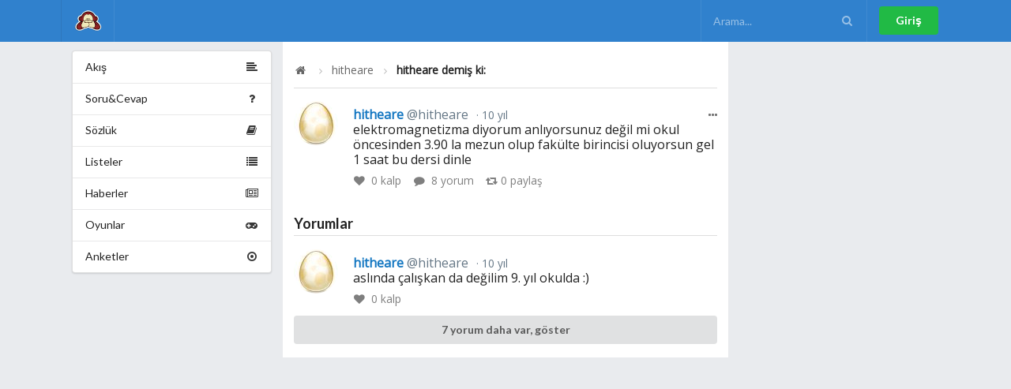

--- FILE ---
content_type: text/html; charset=utf-8
request_url: https://omudedikodu.com/Mesaj/241934/Yorum/241971
body_size: 3752
content:
<!DOCTYPE html>

<!--[if IE 8]> <html lang="tr" class="ie8 no-js"> <![endif]-->
<!--[if IE 9]> <html lang="tr" class="ie9 no-js"> <![endif]-->
<!--[if !IE]><!-->
<html lang="tr">
<!--<![endif]-->
<!-- BEGIN HEAD -->
<head>
    <meta charset="utf-8" />
    <meta http-equiv="X-UA-Compatible" content="IE=edge">
    <meta name="viewport" content="width=device-width, initial-scale=1.0, maximum-scale=1.0, user-scalable=0" />
    <meta property="fb:pages" content="505732519456619" />
    <title>hitheare demiş ki: Elektromagnetizma diyorum anlı...</title>
    <link title="hitheare demiş ki: Elektromagnetizma diyorum anlı..." rel="search" type="application/opensearchdescription+xml" href="/Opensearchdescription.xml">

    <link rel="home" id="appRoot" href="https://omudedikodu.com" />
    <link rel="canonical" href="https://omudedikodu.com/Mesaj/241934/Yorum/241971">
    <meta name="description" content="" />
    <meta name="keywords" content="Omü,dedikodu,itiraf,sözlük,ondokuz mayıs üniversitesi sosyal ağı,omü giller, omü itiraf, omü dedikodu" />
    <link rel="icon" type="image/png" href="https://omudedikodu.com/Content/img/omu_logo.png">

    <meta name="google-site-verification" content="Hf8en9vjwxvqtrVqUCeUDdPjpHI_lv0usUZxQLWxIOE" />

    <meta property="og:site_name" content="Omü Dedikodu">
    <meta property="og:locale" content="tr">
    <meta property="og:url" content="http://omudedikodu.com/Mesaj/241934/Yorum/241971" />
    <meta property="og:type" content="article" />
    <meta property="og:title" content="hitheare demiş ki: Elektromagnetizma diyorum anlı..." />
    <meta property="og:description" content="" />
    <meta property="og:image" content="https://omudedikodu.com/Content/img/user/True.png" />

    <meta name="apple-mobile-web-app-title" content="Omü Dedikodu">
    <meta name="application-name" content="Omü Dedikodu">
    
    <meta name="homepage" content="False" />

    <meta property="twitter:card" content="summary">
    <meta property="twitter:site" content="Omü Dedikodu" />
    <meta property="twitter:creator" content="@OmuDedikodu">
    <meta property="twitter:title" content="hitheare demiş ki: Elektromagnetizma diyorum anlı...">
    <meta property="twitter:description" content="">
    <meta property="twitter:image" content="https://omudedikodu.com/Content/img/user/True.png" />
    <meta property="twitter:url" content="http://omudedikodu.com/Mesaj/241934/Yorum/241971">

        <link href="/css/Shared/layout_bundle.min.css?v=2.2.0.92" rel="stylesheet" />
    <script>
        var __RequestVerificationToken = 'qaomHF-NlSFMhLyKYY_puU2SO3YUdZazJYzf8igzldkCsQ8b8_7G_0MrBJuY9w4Zmzw4ASn8suLYaOhTlDSwkWruGPCHAF2uUf_M3qbXuP41';
        var siteUrl = 'https://omudedikodu.com';
        var isAuthenticated = 'false' === 'true';
    </script>

    
    <link href="/css/Post/Detail.min.css?v=2.2.0.92" rel="stylesheet" />
    <link href="/Content/plugins/fotorama/fotorama.min.css" rel="stylesheet" /> <!-- 3 KB -->


    <link href="https://fonts.googleapis.com/css?family=Open+Sans:400&display=swap" rel="stylesheet">
<style>
 body{
font-family: 'Open Sans', sans-serif;
}
</style>




</head>
<body>
    
    <!-- Following Menu -->
    <div class="ui inverted vertical center aligned segment desktop-hidden" style="padding: 0;">
        <div class="ui container">
            <div id="mobile-menu" class="ui large secondary inverted menu">
                <a class="item" href="/"><img src="https://omudedikodu.com/Content/img/omu_logo.png" class="ui image avatar" alt="Om&#252; Dedikodu logo" />Om&#252; Dedikodu</a>

                <div class="right menu">
                        <div class="item">
                            <a class="ui button" href="/Giris" rel="nofollow" >Giriş</a>
                        </div>
                </div>
            </div>
        </div>
    </div>

    <!-- Sidebar Menu -->
    <div class="ui vertical inverted sidebar menu right desktop-hidden" id="sidebar">
        <a class="active item" href="/"><img src="https://omudedikodu.com/Content/img/omu_logo.png" class="ui image avatar" alt="Om&#252; Dedikodu logo" />Om&#252; Dedikodu</a>
        <div class="item">
            <form class="ui inverted transparent icon input" method="GET" id="search-form-mobile">
                <input placeholder="Arama..." type="text" id="search-mobile" name="query">
                <i class="search icon" onclick="$('#search-form-mobile').submit();"></i>
            </form>
        </div>
        <a class="item" href="/Gundem">
            <i class="hashtag icon"></i>
            Gündem
        </a>

        <a class="item" href="/SoruCevap">
            <i class="help icon" id="NewQuestionCount"></i>
            Soru&amp;Cevap
        </a>
        <a class="item" href="/Sozluk">
            <i class="book icon" id="NewTopicCount"></i>
            Sözlük
        </a>
        <a class="item" href="/Listeler">
            <i class="list icon" id="NewListCount"></i>
            Listeler
        </a>
        <a class="item" href="/Haberler">
            <i class="newspaper icon" id="NewNewsCount"></i>
            Haberler
        </a>
        <a class="item" href="/Oyunlar">
            <i class="game icon"></i>
            Oyunlar
        </a>
        <a class="item" href="/Anketler">
            <i class="selected radio icon"></i>
            Anketler
        </a>

            <a class="item" href="/Giris" rel="nofollow">Giriş</a>
    </div>

    <div class="ui fixed inverted menu mobile-hidden">
        <div class="ui container">
            <a href="/" class="header item" title="Om&#252; Dedikodu">
                <img class="logo" src="https://omudedikodu.com/Content/img/omu_logo.png" alt="Om&#252; Dedikodu logo">
            </a>


            <div class="right menu">
                <div class="item">
                    <form class="ui inverted transparent icon input" method="GET" id="search-form">
                        <input placeholder="Arama..." type="text" id="search" name="query">
                        <i class="search icon" onclick="$('#search-form').submit();"></i>
                    </form>
                </div>

                    <div class="item">
                        <a class="ui button positive" href="/Giris" rel="nofollow">Giriş</a>
                    </div>
            </div>
        </div>
    </div>

    <div class="ui main container">
        <div class="ui segment basic">
            

<div class="ui grid doubling stackable">
        <div class="four wide column mobile-hidden">
            <div class="ui fluid vertical menu" id="pages">
    <a class="item" href="/">
        <i class="align left icon"></i>
        Akış
    </a>
    <a class="item" href="/SoruCevap">
        <i class="help icon" id="NewQuestionCount2"></i>
        Soru&amp;Cevap
    </a>
    <a class="item" href="/Sozluk">
        <i class="book icon" id="NewTopicCount2"></i>
        Sözlük
    </a>
    <a class="item" href="/Listeler">
        <i class="list icon" id="NewListCount2"></i>
        Listeler
    </a>
    <a class="item" href="/Haberler">
        <i class="newspaper icon" id="NewNewsCount2"></i>
        Haberler
    </a>
    <a class="item" href="/Oyunlar">
        <i class="game icon"></i>
        Oyunlar
    </a>
    <a class="item" href="/Anketler">
        <i class="selected radio icon"></i>
        Anketler
    </a>
</div>
        </div>
    <div class="eight wide column" id="mainContent">

        <div class="ui segment vertical">
            <div class="ui breadcrumb">
                <a href="/" class="section"><i class="icon home"></i> </a>
                <i class="right angle icon divider"></i>
                <a class="section" href="/Uye/hitheare">hitheare</a>
                <i class="right angle icon divider"></i>
                <div class="active section">hitheare demiş ki:</div>
            </div>
        </div>

        <div class="ui feed large fluid">
                <div class="event" id="post241934">
        <div class="ui buttons reaction">
            <div tabindex="0" class="ui floating dropdown icon button basic">
                <i class="ellipsis horizontal icon"></i>
                <div class="menu transition hidden" tabindex="-1">
                    <div class="item report" data-report="241934">
                        <i class="warning icon"></i> Şikayet Et
                    </div>
                </div>
            </div>
        </div>

        <div class="label">
            <img src="/Avatar/56x56/1444.jpg" alt="hitheare">
        </div>
        <div class="content">
            <div class="summary">
                <a class="gender-male" href="/Uye/hitheare">hitheare 
                    <span class="sub-username">@hitheare</span></a>
                <a href="/Mesaj/241934" class="date"> 10 yıl </a>
            </div>
            <div class="text">
                elektromagnetizma diyorum anlıyorsunuz değil mi okul öncesinden 3.90 la mezun olup fakülte birincisi oluyorsun gel 1 saat bu dersi dinle   
            </div>
                        <div class="meta">
                <a class="like" data-post="241934">
                    <i class="like icon"></i> <span data-like-count="plc241934">0</span> kalp
                </a>
                <a class="comment" href="/Mesaj/241934">
                    <i class="comment icon"></i> 8 yorum
                </a>
                <a class="repost" data-repost="241934">
                    <i class="retweet icon"></i><span data-repost-count="r241934">0</span> paylaş
                </a>
            </div>
        </div>
    </div>


            <h3 class="ui dividing header">Yorumlar</h3>

                <div class="event" id="241971">
                    <div class="label">
                        <img src="/avatar/56x56/1444.jpg" alt="hitheare">
                    </div>
                    <div class="content">
                        <div class="summary">
                            <a class="gender-male" href="/Uye/hitheare">
                                hitheare
                            <span class="sub-username">@hitheare</span>
                        </a>
                        <div class="date"> 10 yıl </div>
                    </div>
                    <div class="text">
                        aslında çalışkan da değilim 9. yıl okulda :) 
                    </div>
                    <div class="meta">
                        <a class="like post-comment-like" data-post-comment="241971">
                            <i class="like icon"></i>
                            <span id="pclc241971"> 0 </span> kalp
                        </a>
                    </div>
                </div>

            </div>
                                <div class="event">
                        <div class="content">
                            <div class="text">
                                <a class="ui fluid button" href="/Mesaj/241934">
                                    7 yorum daha var, göster
                                </a>
                            </div>
                        </div>
                    </div>
                        <form class="ui form" id="confirmEmail" onsubmit="return false;" data-email-confirmed="false" style="display: none;">
    <input name="__RequestVerificationToken" type="hidden" value="kJ9_Ax67q9XmA8ERTqlfiWj7WWZ5rgYI_TCZoDZYlii3qm_-wqBOMngv9-S8BdkQroShCN_kQ8PMm5MemCM6vAb6bb25I7rd-fEmIb34BhM1" />
    <div class="field" style="color: #db2828;">
        Mesaj yazabilmek için lütfen email adresinizi doğrulayın :)
    </div>
    <div class="inline fields">
        <div class="twelve wide field">
            <div class="ui left icon input">
                <i class="at icon"></i>
                <input type="text" name="email" id="email" placeholder="E-Posta" required="">
            </div>
        </div>
        <div class="four wide field">
            <button id="confirmEmailBtn" type="submit" form="confirmEmail" class="ui fluid large positive submit button">Doğrula!</button>
        </div>
    </div>
</form>

        </div>
    </div>
        <div class="four wide column mobile-hidden">
            
        </div>
</div>






        </div>
    </div>

    <div class="ui container desktop-hidden">
        <div class="ui bottom fixed menu icon labeled inverted five item" id="bottom-menu">
            <a class="item" href="/">
                <i class="home icon"></i>
                Duvar
            </a>
            <a class="item" href="/Bildirimler" rel="nofollow">

                <i class="alarm icon" id="UnreadNotificationCount2">
                </i>
                Bildirimler
            </a>
            <a class="item" href="/Mesajlar" rel="nofollow">
                <i class="mail icon" id="NewMessage2">
                </i>
                Mesajlar
            </a>
            <a class="item" href="/Ben" rel="nofollow">
                <i class="user icon"></i>
                Ben
            </a>
            <a class="item" id="rightmenu">
                <i class="content icon" id="TotalNotify"></i>
                Menü
            </a>
        </div>
    </div>
        <script src="/js/Shared/layout_bundle.min.js?v=2.2.0.92"></script>

    
    <script src="/Content/plugins/fotorama/fotorama.min.js"></script> <!-- 16 KB -->

    <script src="/js/Post/Details.min.js?v=2.2.0.92"></script>


    <!-- Global site tag (gtag.js) - Google Analytics -->
<script async src="https://www.googletagmanager.com/gtag/js?id=UA-15689611-13"></script>
<script>
  window.dataLayer = window.dataLayer || [];
  function gtag(){dataLayer.push(arguments);}
  gtag('js', new Date());

  gtag('config', 'UA-15689611-13');
</script>

<script defer src="https://static.cloudflareinsights.com/beacon.min.js/vcd15cbe7772f49c399c6a5babf22c1241717689176015" integrity="sha512-ZpsOmlRQV6y907TI0dKBHq9Md29nnaEIPlkf84rnaERnq6zvWvPUqr2ft8M1aS28oN72PdrCzSjY4U6VaAw1EQ==" data-cf-beacon='{"version":"2024.11.0","token":"d7bbca63db034f16b4596996232c0ed9","r":1,"server_timing":{"name":{"cfCacheStatus":true,"cfEdge":true,"cfExtPri":true,"cfL4":true,"cfOrigin":true,"cfSpeedBrain":true},"location_startswith":null}}' crossorigin="anonymous"></script>
</body>
</html>